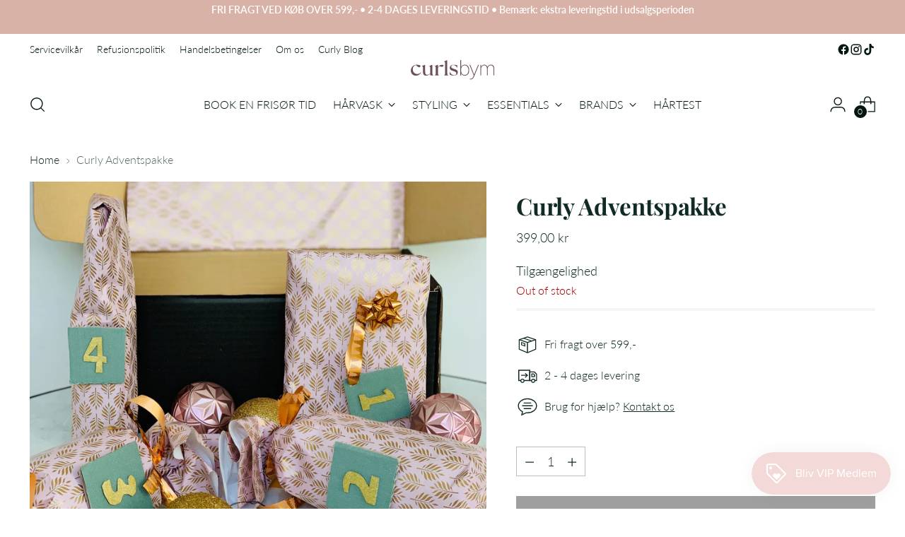

--- FILE ---
content_type: application/x-javascript; charset=utf-8
request_url: https://consent.cookiebot.com/5a905c9d-4bd5-4214-8dba-6e24c274f20b/cc.js?renew=false&referer=www.curlsbym.dk&dnt=false&init=false
body_size: 211
content:
if(console){var cookiedomainwarning='Error: The domain WWW.CURLSBYM.DK is not authorized to show the cookie banner for domain group ID 5a905c9d-4bd5-4214-8dba-6e24c274f20b. Please add it to the domain group in the Cookiebot Manager to authorize the domain.';if(typeof console.warn === 'function'){console.warn(cookiedomainwarning)}else{console.log(cookiedomainwarning)}};

--- FILE ---
content_type: image/svg+xml
request_url: https://www.curlsbym.dk/cdn/shop/files/curlsbym_SilkIvory_RGB.svg?v=1742563136&width=200
body_size: 423
content:
<svg viewBox="0 0 780.88 196.64" xmlns="http://www.w3.org/2000/svg" id="Layer_1">
  <defs>
    <style>
      .cls-1 {
        fill: #efebe4;
      }
    </style>
  </defs>
  <path d="M118.67,115.6v-35.38c0-11.6-2.95-13.56-7.86-15.72v-2.75l25.95-11.4,1.97,1.57v61.13c0,21.03,3.34,31.45,18.48,31.45,8.85,0,18.48-5.31,28.11-14.94v-49.34c0-11.6-2.95-13.56-7.86-15.72v-2.75l25.95-11.4,1.97,1.57v73.51c0,14.15,1.37,20.05,7.86,22.21v2.75h-20.05c-5.11,0-7.86-2.75-7.86-7.86v-8.84c-11.21,10.81-24.77,18.67-37.15,18.67-20.83,0-29.49-12.78-29.49-36.76Z" class="cls-1"></path>
  <path d="M228.56,147.73c6.49-2.16,7.86-8.06,7.86-22.21v-45.21c0-11.6-2.95-13.56-7.86-15.72v-2.75l25.95-11.4,1.97,1.57v23.78c2.95-6.88,8.06-12.97,14.35-17.3,7.27-5.11,14.74-7.67,24.18-7.67,6.68,0,12.58,1.77,12.58,5.9s-4.33,12.78-13.37,12.78c-5.5,0-12.97-1.97-25.55-5.9-4.91,4.13-11.6,12.97-12.19,22.8v39.12c0,14.15,1.37,20.05,7.86,22.21v2.75h-35.77v-2.75Z" class="cls-1"></path>
  <path d="M314.43,147.73c6.49-2.16,7.86-8.06,7.86-22.21V37.06c0-11.6-2.95-13.56-7.86-15.73v-2.75l25.95-11.4,1.97,1.57v116.77c0,14.15,1.37,20.05,7.86,22.21v2.75h-35.77v-2.75Z" class="cls-1"></path>
  <path d="M365.71,142.72l-1.97-25.75,1.97-.39c8.45,18.87,22.6,32.04,40.1,32.24,12.19.2,20.05-7.86,20.05-16.9,0-12.58-10.03-17.49-27.13-22.8-20.64-6.29-33.41-11.99-33.41-29.68,0-14.94,11.6-28.7,38.33-28.7,11.21,0,23.19,2.16,29.88,4.91l.98,21.62-2.36.39c-6.68-13.96-18.87-24.18-33.22-24.18-12.38,0-20.44,6.49-20.44,14.94,0,11.01,9.83,15.73,27.52,21.62,15.73,5.31,33.02,10.02,33.02,30.07,0,14.94-9.43,31.84-37.94,31.84-14.35,0-27.91-4.33-35.38-9.24Z" class="cls-1"></path>
  <path d="M7,104.82c0-33.34,25.79-54.77,53.58-54.77,21.23,0,35.72,5.75,35.72,11.31,0,6.15-7.54,12.9-13.5,12.9-5.55,0-14.48-6.15-29.76-20.84-17.27,2.58-28.38,19.65-28.38,38.7,0,26,15.87,44.45,41.08,44.45,14.68,0,26-6.35,34.33-15.68l1.78,1.98c-9.13,13.89-24.8,29.77-47.82,29.77-24.41,0-47.03-17.07-47.03-47.82Z" class="cls-1"></path>
  <path d="M469.87,72.62c5.25-14.4,17.32-23.16,32.89-23.16,25.49,0,41.45,19.66,41.45,51.57s-15.96,51.38-41.45,51.38c-15.77,0-27.64-8.76-32.89-23.16h-.2v21.21h-7.01V7.18h7.01v65.45h.2ZM469.29,101.04c0,27.83,12.65,45.15,32.7,45.15,21.6,0,35.03-17.32,35.03-45.15s-13.43-45.35-35.03-45.35c-20.05,0-32.7,17.32-32.7,45.35Z" class="cls-1"></path>
  <path d="M592.32,153.59c-11.09,27.44-19.27,33.87-35.62,33.87-2.92,0-5.25-.39-7.39-1.17v-6.42c2.14.78,4.48,1.17,7.39,1.17,13.43,0,19.27-5.06,29.39-30.17l-39.12-99.06h7.59l35.03,89.72h.2l36-89.72h7.59l-41.07,101.79Z" class="cls-1"></path>
  <path d="M775.18,88.78v61.7h-7.01v-61.5c0-23.55-9.34-33.09-24.72-33.09-16.93,0-28.81,13.23-28.81,32.89v61.7h-7.01v-65.01c0-18.29-9.15-29.58-24.33-29.58-16.74,0-29,13.62-29,35.61v58.97h-7.01V51.61h7.01v16.93h.2c5.64-11.29,15.96-18.88,29.39-18.88,14.21,0,24.91,8.37,28.8,21.99,5.25-13.62,16.35-21.99,31.53-21.99,19.46,0,30.95,12.85,30.95,39.12Z" class="cls-1"></path>
</svg>

--- FILE ---
content_type: image/svg+xml
request_url: https://www.curlsbym.dk/cdn/shop/files/curlsbym-NudeBlush_RGB.svg?v=1742563049&width=150
body_size: 270
content:
<svg viewBox="0 0 780.88 196.64" xmlns="http://www.w3.org/2000/svg" id="Layer_1">
  <defs>
    <style>
      .cls-1 {
        fill: #dfb9b5;
      }
    </style>
  </defs>
  <path d="M118.67,115.6v-35.38c0-11.6-2.95-13.56-7.86-15.72v-2.75l25.95-11.4,1.97,1.57v61.13c0,21.03,3.34,31.45,18.48,31.45,8.85,0,18.48-5.31,28.11-14.94v-49.34c0-11.6-2.95-13.56-7.86-15.72v-2.75l25.95-11.4,1.97,1.57v73.51c0,14.15,1.37,20.05,7.86,22.21v2.75h-20.05c-5.11,0-7.86-2.75-7.86-7.86v-8.84c-11.21,10.81-24.77,18.67-37.15,18.67-20.83,0-29.49-12.78-29.49-36.76Z" class="cls-1"></path>
  <path d="M228.56,147.73c6.49-2.16,7.86-8.06,7.86-22.21v-45.21c0-11.6-2.95-13.56-7.86-15.72v-2.75l25.95-11.4,1.97,1.57v23.78c2.95-6.88,8.06-12.97,14.35-17.3,7.27-5.11,14.74-7.67,24.18-7.67,6.68,0,12.58,1.77,12.58,5.9s-4.33,12.78-13.37,12.78c-5.5,0-12.97-1.97-25.55-5.9-4.91,4.13-11.6,12.97-12.19,22.8v39.12c0,14.15,1.37,20.05,7.86,22.21v2.75h-35.77v-2.75Z" class="cls-1"></path>
  <path d="M314.43,147.73c6.49-2.16,7.86-8.06,7.86-22.21V37.06c0-11.6-2.95-13.56-7.86-15.73v-2.75l25.95-11.4,1.97,1.57v116.77c0,14.15,1.37,20.05,7.86,22.21v2.75h-35.77v-2.75Z" class="cls-1"></path>
  <path d="M365.71,142.72l-1.97-25.75,1.97-.39c8.45,18.87,22.6,32.04,40.1,32.24,12.19.2,20.05-7.86,20.05-16.9,0-12.58-10.03-17.49-27.13-22.8-20.64-6.29-33.41-11.99-33.41-29.68,0-14.94,11.6-28.7,38.33-28.7,11.21,0,23.19,2.16,29.88,4.91l.98,21.62-2.36.39c-6.68-13.96-18.87-24.18-33.22-24.18-12.38,0-20.44,6.49-20.44,14.94,0,11.01,9.83,15.73,27.52,21.62,15.73,5.31,33.02,10.02,33.02,30.07,0,14.94-9.43,31.84-37.94,31.84-14.35,0-27.91-4.33-35.38-9.24Z" class="cls-1"></path>
  <path d="M7,104.82c0-33.34,25.79-54.77,53.58-54.77,21.23,0,35.72,5.75,35.72,11.31,0,6.15-7.54,12.9-13.5,12.9-5.55,0-14.48-6.15-29.76-20.84-17.27,2.58-28.38,19.65-28.38,38.7,0,26,15.87,44.45,41.08,44.45,14.68,0,26-6.35,34.33-15.68l1.78,1.98c-9.13,13.89-24.8,29.77-47.82,29.77-24.41,0-47.03-17.07-47.03-47.82Z" class="cls-1"></path>
  <path d="M469.87,72.62c5.25-14.4,17.32-23.16,32.89-23.16,25.49,0,41.45,19.66,41.45,51.57s-15.96,51.38-41.45,51.38c-15.77,0-27.64-8.76-32.89-23.16h-.2v21.21h-7.01V7.18h7.01v65.45h.2ZM469.29,101.04c0,27.83,12.65,45.15,32.7,45.15,21.6,0,35.03-17.32,35.03-45.15s-13.43-45.35-35.03-45.35c-20.05,0-32.7,17.32-32.7,45.35Z" class="cls-1"></path>
  <path d="M592.32,153.59c-11.09,27.44-19.27,33.87-35.62,33.87-2.92,0-5.25-.39-7.39-1.17v-6.42c2.14.78,4.48,1.17,7.39,1.17,13.43,0,19.27-5.06,29.39-30.17l-39.12-99.06h7.59l35.03,89.72h.2l36-89.72h7.59l-41.07,101.79Z" class="cls-1"></path>
  <path d="M775.18,88.78v61.7h-7.01v-61.5c0-23.55-9.34-33.09-24.72-33.09-16.93,0-28.81,13.23-28.81,32.89v61.7h-7.01v-65.01c0-18.29-9.15-29.58-24.33-29.58-16.74,0-29,13.62-29,35.61v58.97h-7.01V51.61h7.01v16.93h.2c5.64-11.29,15.96-18.88,29.39-18.88,14.21,0,24.91,8.37,28.8,21.99,5.25-13.62,16.35-21.99,31.53-21.99,19.46,0,30.95,12.85,30.95,39.12Z" class="cls-1"></path>
</svg>

--- FILE ---
content_type: text/javascript; charset=utf-8
request_url: https://www.curlsbym.dk/products/curly-adventspakke.js
body_size: 448
content:
{"id":4798903812180,"title":"Curly Adventspakke","handle":"curly-adventspakke","description":"\u003cp\u003eBeskrivelse\u003cbr\u003e\u003cspan data-mce-fragment=\"1\"\u003eForkæl dig selv eller en du holder af med en Curly adventskalender. Du modtager fire fine pakker,  så de lige er klar til at give som gave eller pakke op.  \u003c\/span\u003eHer får du fire skønne gaver der gør hver dag op til jul ekstra sød.\u003cbr\u003eHvad de indholder må du finde ud af hver søndag, hvis du kan vente med at åbne dem.\u003c\/p\u003e\n\u003cp\u003eVærdi - 607 kr\u003c\/p\u003e\n\u003cbr\u003e","published_at":"2020-11-17T22:21:32+01:00","created_at":"2020-11-17T22:21:31+01:00","vendor":"Curls by M","type":"","tags":["adventspakke","pakke"],"price":39900,"price_min":39900,"price_max":39900,"available":false,"price_varies":false,"compare_at_price":39900,"compare_at_price_min":39900,"compare_at_price_max":39900,"compare_at_price_varies":false,"variants":[{"id":32948048003156,"title":"Default Title","option1":"Default Title","option2":null,"option3":null,"sku":"7000","requires_shipping":true,"taxable":true,"featured_image":null,"available":false,"name":"Curly Adventspakke","public_title":null,"options":["Default Title"],"price":39900,"weight":1000,"compare_at_price":39900,"inventory_management":"shopify","barcode":"","requires_selling_plan":false,"selling_plan_allocations":[]}],"images":["\/\/cdn.shopify.com\/s\/files\/1\/0273\/6245\/9732\/products\/IMG_3473.jpg?v=1605648094"],"featured_image":"\/\/cdn.shopify.com\/s\/files\/1\/0273\/6245\/9732\/products\/IMG_3473.jpg?v=1605648094","options":[{"name":"Title","position":1,"values":["Default Title"]}],"url":"\/products\/curly-adventspakke","media":[{"alt":null,"id":8188933210196,"position":1,"preview_image":{"aspect_ratio":0.921,"height":3283,"width":3024,"src":"https:\/\/cdn.shopify.com\/s\/files\/1\/0273\/6245\/9732\/products\/IMG_3473.jpg?v=1605648094"},"aspect_ratio":0.921,"height":3283,"media_type":"image","src":"https:\/\/cdn.shopify.com\/s\/files\/1\/0273\/6245\/9732\/products\/IMG_3473.jpg?v=1605648094","width":3024}],"requires_selling_plan":false,"selling_plan_groups":[]}